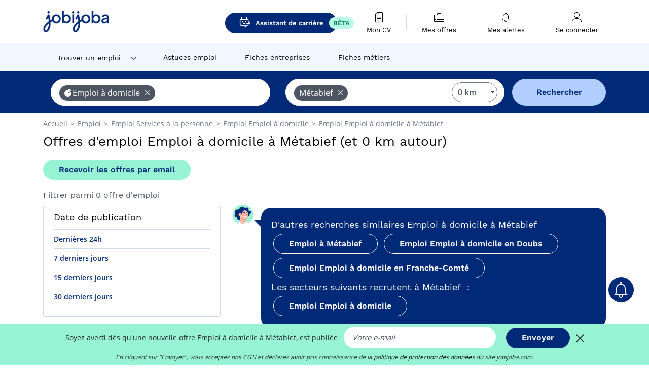

--- FILE ---
content_type: text/html; charset=UTF-8
request_url: https://www.jobijoba.com/fr/emploi/Emploi+a+domicile/Metabief
body_size: 9154
content:
<!DOCTYPE html>
<html lang="fr-FR">
<head>
    <meta http-equiv="content-type" content="text/html; charset=utf-8"/>
    <link rel="shortcut icon" type="image/x-icon" href="/build/images/favicon.ico"/>
    <link rel="apple-touch-icon" sizes="192x192" href="/build/images/icons/icon-192x192.png"/>
    <title>Emploi Emploi à domicile à Métabief - Janvier 2026 - Jobijoba</title>
    <meta name="description" content="Trouvez votre emploi Emploi à domicile à Métabief parmi les 0 offres proposées par Jobijoba ➤ CDI, CDD, Stages ☑ Alertes personnalisées par mail"/>
    <link rel="canonical" href="https://www.jobijoba.com/fr/emploi/Emploi+a+domicile/Metabief"/>
    <meta name="theme-color" content="#ffffff">
    <meta name="viewport"
          content="width=device-width, height=device-height, initial-scale=1.0, maximum-scale=1.0, user-scalable=1"/>
    <meta name="robots" content="index, follow">
    <meta name="google" content="nositelinkssearchbox"/>
    <link rel="preconnect" href="https://jobijoba.imgix.net/">
    <link rel="preconnect" href="https://accounts.google.com"/>
    <link rel="preconnect" href="https://www.googletagmanager.com"/>
    <link rel="preconnect" href="https://sdk.privacy-center.org"/>
    <link rel="manifest" type="application/json" href="/fr/manifest.json" crossorigin="use-credentials">
    <link rel="preload" href="/build/fonts/WorkSans-Regular.393cfc4d.woff2" as="font" type="font/woff2" crossorigin="anonymous"/>
    <link rel="preload" href="/build/fonts/WorkSans-SemiBold.02545a07.woff2" as="font" type="font/woff2" crossorigin="anonymous"/>
    <link rel="preload" href="/build/fonts/open-sans-400.dfdc1a4b.woff2" as="font" type="font/woff2" crossorigin="anonymous"/>
    <link rel="preload" href="/build/fonts/icomoon.b9914f7e.woff2" as="font" type="font/woff2" crossorigin="anonymous"/>
    <meta property="og:title" content="Emploi Emploi à domicile à Métabief - Janvier 2026 - Jobijoba">
    <meta property="og:description" content="Trouvez votre emploi Emploi à domicile à Métabief parmi les 0 offres proposées par Jobijoba ➤ CDI, CDD, Stages ☑ Alertes personnalisées par mail">
    <meta property="og:url" content="https://www.jobijoba.com/fr/emploi/Emploi+a+domicile/Metabief">
    <meta property="og:site_name" content="Jobijoba">
    <meta property="og:image" content="https://www.jobijoba.com/fr/build/images/logo-jobijoba-200x200.jpg">
    <meta property="og:image:type" content="image/jpeg">
    <meta property="og:image:width" content="200">
    <meta property="og:image:height" content="200">
    <meta property="og:locale" content="fr_FR">
    <meta property="og:type" content="website">

    <meta property="fb:app_id" content="169814163212" />

    <meta name="twitter:card" content="summary" />
    <meta name="twitter:site" content="@JobiJoba_FR" />

                <link rel="stylesheet" href="/build/8543.3e817814.css"><link rel="stylesheet" href="/build/8298.9407c636.css">
    
    <link rel="stylesheet" href="/build/5176.36ebcf9b.css"><link rel="stylesheet" href="/build/results.a9195d6a.css">

    



    <script nonce="8jQNULkHrfCmFo4a/GxS0A==">
                                    
        window.dataLayer = window.dataLayer || [];
        window.dataLayer.push({
            'categoryPage': 'search_results_index',
            'sujetPage': 'search_results',
            'typePage': 'index_sector_city',                             'Metier' : '',
                'Domaine' : 'emploi à domicile',
                'Localite' : 'métabief',
                'jobCounter' : 0,
                    });
    </script>

    <script nonce="8jQNULkHrfCmFo4a/GxS0A==" type="text/javascript">
        var _paq = window._paq || [];
    </script>

    <!-- Google Tag Manager -->
<script nonce="8jQNULkHrfCmFo4a/GxS0A==">
window.didomiOnReady = window.didomiOnReady || [];
window.didomiOnReady.push(function () {
    (function(w,d,s,l,i){w[l]=w[l]||[];w[l].push({'gtm.start':
        new Date().getTime(),event:'gtm.js'});var f=d.getElementsByTagName(s)[0],
        j=d.createElement(s),dl=l!='dataLayer'?'&l='+l:'';j.async=true;j.src=
        'https://www.googletagmanager.com/gtm.js?id='+i+dl;f.parentNode.insertBefore(j,f);
    })(window,document,'script','dataLayer','GTM-MZGGGQS');
});
</script>
<!-- End Google Tag Manager -->


        </head>
<body>

        
            <header>
    <div id="header-wrapper" class="header-container" itemscope itemtype="http://www.schema.org/SiteNavigationElement">
        <div id="header-navbar-anchor"></div>
        <div class="navbar header-navbar py-0">
            <button type="button" class="header-navbar-menu js-menu">
                <div class="line-1"></div>
                <div class="line-2"></div>
                <div class="line-3"></div>
            </button>
            <div class="container navbar-container">
                <a class="navbar-brand d-flex align-items-center" href="/fr/">
                    <img class="navbar-logo" src="/build/images/logo_jobijoba.png?v2025-01-21" alt="Emploi" title="Emploi" width="255" height="70">
                </a>
                <div class="nav navbar-right navbar-links d-flex align-items-center">
                                            <a class="button-primary navbar-link-gpt-search results-button"
                           href="/fr/job-assistant" itemprop="url">
                            <span class="icon-gpt-search"></span>
                            <span itemprop="name">Assistant de carrière</span>
                            <span class="button-beta">BÊTA</span>
                        </a>

                                                                <div class="navbar-links-group">
                                                    <a class="navbar-link d-flex flex-md-row flex-lg-column " href="/fr/cv" rel="nofollow" itemprop="url">
                                <span class="navbar-link-icon icon-resume-file"></span>
                                <span class="navbar-link-label" itemprop="name">Mon CV</span>
                                                                <span class="border-active"></span>
                            </a>
                            <span class="navbar-link-separator"></span>
                                                <div class="navbar-link d-flex flex-md-row flex-lg-column " data-href="/fr/my-search-history" itemprop="url">
                            <span class="navbar-link-icon icon-resume-briefcase"></span>
                            <span class="navbar-link-label" itemprop="name">Mes offres</span>
                            <span class="border-active"></span>
                        </div>
                        <span class="navbar-link-separator"></span>
                        <div class="navbar-link d-flex flex-md-row flex-lg-column " data-href="/fr/my-alerts" itemprop="url">
                            <span class="navbar-link-icon icon-bell"></span>
                            <span class="navbar-link-label" itemprop="name">Mes alertes</span>
                            <span class="border-active"></span>
                        </div>
                        <span class="navbar-link-separator"></span>
                        <a class="navbar-link d-flex flex-md-row flex-lg-column " href="/fr/my-profile" rel="nofollow" itemprop="url">
                            <span class="navbar-link-icon icon-user-account"></span>
                            <span class="navbar-link-label" itemprop="name">
                                                                    Se connecter                                                            </span>
                            <span class="border-active"></span>
                        </a>
                    </div>
                </div>
            </div>
                            <button type="button" class="navbar-toggle navbar-search d-sm-block d-md-block d-lg-none">
                    <span class="icon-search"></span>
                </button>
                    </div>

        <div class="header-subnavbar py-0">
            <div class="container subnavbar-container">
                <div class="subnavbar">
                    <div class="subnavbar-links-group d-flex">
                                                                                    <div class="col-lg-2 subnavbar-link-job dropdown-button d-flex align-items-center p-0">
                                    <a itemprop="url" href="/fr/emploi"  class="subnavbar-link">
                                        <span itemprop="name">Trouver un emploi</span>
                                    </a>
                                    <span class="subnavbar-link-job-icon icon-arrow-down2"></span>
                                </div>
                                <div class="dropdown-content">
                                    <div class="container dropdown-content-container d-flex flex-column align-items-start">
                                        <div class="dropdown-content-title">TYPE DE CONTRAT</div>
                                        <div class="dropdown-content-link" data-href="/fr/emploi" itemprop="url"><span itemprop="name">Emploi CDI/CDD</span></div>
                                        <a class="dropdown-content-link" href="/fr/interim" itemprop="url"><span itemprop="name">Missions d'intérim</span></a>
                                        <a class="dropdown-content-link" href="/fr/alternance" itemprop="url"><span itemprop="name">Offres d'alternance</span></a>
                                    </div>
                                </div>
                                                                                                                                                                        <a itemprop="url" href="/fr/dossiers"
                                    class="subnavbar-link d-flex align-items-center ">
                                    <span itemprop="name">Astuces emploi</span>
                                </a>
                                                                                                                                                <a itemprop="url" href="/fr/entreprises"
                                    class="subnavbar-link d-flex align-items-center ">
                                    <span itemprop="name">Fiches entreprises</span>
                                </a>
                                                                                                                                                <a itemprop="url" href="/fr/fiches-metiers"
                                    class="subnavbar-link d-flex align-items-center ">
                                    <span itemprop="name">Fiches métiers</span>
                                </a>
                                                                        </div>
                </div>
            </div>
        </div>

    </div>

    </header>
    
        
<div id="form">
    <div id="header-search-box-anchor"></div>
    <div id="header-search-box" class="search-box-common">
        <img alt="" src="/build/images/cover-home.jpg" class="search-box-img d-flex d-lg-none d-xl-none" srcset="/build/images/cover-home-576.jpg 576w, /build/images/cover-home-768.jpg 768w, /build/images/cover-home-992.jpg 992w, /build/images/cover-home-1200.jpg 1200w">
        <div class="container container-searchbox">
            <div id="search-box">
                <div class="clearfix d-flex flex-column flex-lg-row">
                    <div id="form_what" class="suggest col-12 col-lg-5">
                        <div id="form_what_input"
                             data-text="Quel emploi recherchez-vous ?"
                             class="w-100">
                        </div>
                    </div>

                                            <div id="form_where" class="suggest col-12 col-lg-5">
                            <div id="form_where_perimeter">
                                <select id="form_where_perimeter_select" class="ui-multiselect-perimeter">
                                                                            <option value="0" class="perimeter-option" selected>
                                            0 km
                                        </option>
                                                                            <option value="10" class="perimeter-option" >
                                            10 km
                                        </option>
                                                                            <option value="15" class="perimeter-option" >
                                            15 km
                                        </option>
                                                                            <option value="20" class="perimeter-option" >
                                            20 km
                                        </option>
                                                                            <option value="50" class="perimeter-option" >
                                            50 km
                                        </option>
                                                                    </select>
                            </div>
                            <div id="form_where_input" data-text="Où ?" class="w-100"></div>
                        </div>
                    
                    <span id="form_submit_btn" class="search-box-button col-12 col-lg-2">Rechercher</span>
                </div>
            </div>
        </div>
    </div>
</div>

    


    
            <div class="container">
                <div id="wo-breadcrumbs" class="c_breadcrumb" itemscope itemtype="http://schema.org/BreadcrumbList">
        <span itemprop="itemListElement" itemscope itemtype="http://schema.org/ListItem">
            <a itemprop="item" href="/fr/" title="Accueil">
                <span itemprop="name">
                    Accueil                </span>
                <meta itemprop="position" content="1" />
            </a>
        </span>

                    <span class="wo-separator"> &gt; </span>
            <span itemprop="itemListElement" itemscope itemtype="http://schema.org/ListItem">
                                <a itemprop="item" href="/fr/emploi" title="Emploi">
                                    <span itemprop="name">
                        Emploi
                    </span>
                    <meta itemprop="position" content="2" />
                                </a>
                            </span>
                    <span class="wo-separator"> &gt; </span>
            <span itemprop="itemListElement" itemscope itemtype="http://schema.org/ListItem">
                                <a itemprop="item" href="/fr/emploi/Services+a+la+personne" title="Emploi Services à la personne ">
                                    <span itemprop="name">
                        Emploi Services à la personne 
                    </span>
                    <meta itemprop="position" content="3" />
                                </a>
                            </span>
                    <span class="wo-separator"> &gt; </span>
            <span itemprop="itemListElement" itemscope itemtype="http://schema.org/ListItem">
                                <a itemprop="item" href="/fr/emploi/Emploi+a+domicile" title="Emploi Emploi à domicile ">
                                    <span itemprop="name">
                        Emploi Emploi à domicile 
                    </span>
                    <meta itemprop="position" content="4" />
                                </a>
                            </span>
                    <span class="wo-separator"> &gt; </span>
            <span itemprop="itemListElement" itemscope itemtype="http://schema.org/ListItem">
                                <a itemprop="item" href="/fr/emploi/Emploi+a+domicile/Metabief" title="Emploi Emploi à domicile à Métabief">
                                    <span itemprop="name">
                        Emploi Emploi à domicile à Métabief
                    </span>
                    <meta itemprop="position" content="5" />
                                </a>
                            </span>
            </div>

        </div>
    
    <div class="container results-container">
        <div class="results-header row">
            <div class="col-12">
                <h1 class="results-h1 jj-text-xlarge">
                    Offres d&#039;emploi Emploi à domicile à Métabief (et 0 km autour)
                </h1>
                <span class="alert-button button-secondary c_button" data-search-id="" data-origin="top" data-url="https://www.jobijoba.com/fr/alert/create">
                    Recevoir les offres par email
                </span>
            </div>
        </div>
        <div class="row">
            <div class="filters col-12 col-lg-4">
            <div class="row">
            <div class="col-md-12 clearfix">
                
            </div>
        </div>
        <h2 id="filter-title" class="filter-h2 d-flex justify-content-between jj-text-xsmall">
        Filtrer parmi 0 offre d&#039;emploi
        <span class="mobile-icon">
            <span class="icon-arrow-down2"></span>
            <span class="icon-arrow-up2"></span>
        </span>
    </h2>
    
        
    <div class="filter-card" id="publication_date">
        <div class="filter-card-header d-flex justify-content-between">
            Date de publication
            <span class="mobile-icon">
                <span class="icon-arrow-down2"></span>
                <span class="icon-arrow-up2"></span>
            </span>
        </div>
        <div class="filter-card-body">
                                                                    <div class="jj-border">
                                            <div data-href="/fr/query/?what=Emploi%2Ba%2Bdomicile&amp;where=Metabief&amp;where_type=city&amp;perimeter=0&amp;period=24_hours" class="filter-link">
                            Dernières 24h
                        </div>
                    
                </div>
                                                                    <div class="jj-border">
                                            <div data-href="/fr/query/?what=Emploi%2Ba%2Bdomicile&amp;where=Metabief&amp;where_type=city&amp;perimeter=0&amp;period=7_days" class="filter-link">
                            7 derniers jours
                        </div>
                    
                </div>
                                                                    <div class="jj-border">
                                            <div data-href="/fr/query/?what=Emploi%2Ba%2Bdomicile&amp;where=Metabief&amp;where_type=city&amp;perimeter=0&amp;period=15_days" class="filter-link">
                            15 derniers jours
                        </div>
                    
                </div>
                                                                    <div class="jj-border">
                                            <div data-href="/fr/query/?what=Emploi%2Ba%2Bdomicile&amp;where=Metabief&amp;where_type=city&amp;perimeter=0&amp;period=30_days" class="filter-link">
                            30 derniers jours
                        </div>
                    
                </div>
                    </div>
    </div>
            <div class="filter-card" id="contract_type">
        <div class="filter-card-header d-flex justify-content-between">
            Contrats
            <span class="mobile-icon">
                <span class="icon-arrow-down2"></span>
                <span class="icon-arrow-up2"></span>
            </span>
        </div>
        <div class="filter-card-body">
            
                            <div class="jj-border">
                    <label class="contract-type-label" for="CDI">
                    <input id="CDI" type="checkbox" value="CDI" >
                    <span class="contract-label">
                        CDI
                    </span>
                    </label>
                </div>
                            <div class="jj-border">
                    <label class="contract-type-label" for="Intérim">
                    <input id="Intérim" type="checkbox" value="Intérim" >
                    <span class="contract-label">
                        Intérim
                    </span>
                    </label>
                </div>
                            <div class="jj-border">
                    <label class="contract-type-label" for="CDD">
                    <input id="CDD" type="checkbox" value="CDD" >
                    <span class="contract-label">
                        CDD
                    </span>
                    </label>
                </div>
                            <div class="jj-border">
                    <label class="contract-type-label" for="Indépendant">
                    <input id="Indépendant" type="checkbox" value="Indépendant" >
                    <span class="contract-label">
                        Indépendant
                    </span>
                    </label>
                </div>
                            <div class="jj-border">
                    <label class="contract-type-label" for="Stage">
                    <input id="Stage" type="checkbox" value="Stage" >
                    <span class="contract-label">
                        Stage
                    </span>
                    </label>
                </div>
                            <div class="jj-border">
                    <label class="contract-type-label" for="Alternance">
                    <input id="Alternance" type="checkbox" value="Alternance" >
                    <span class="contract-label">
                        Alternance
                    </span>
                    </label>
                </div>
                        <button id="contract-submit" class="button-outline" type="button" data-target="https://www.jobijoba.com/fr/query/?what=Emploi%2Ba%2Bdomicile&amp;where=Metabief&amp;whereType=city&amp;perimeter=0">Valider</button>
        </div>
    </div>


            <div class="filter-card text-center resume-extraction">
    <img class="resume-img" src="/build/images/results/new.png">

    <div class="filter-card-header">
        <span class="bold">Votre CV</span> va vous surprendre !
    </div>
    <div class="filter-card-body jj-text-huge">
        <div class="icon-resume-cloud-upload"></div>
    </div>

    <div class="filter-card-footer">
        <a class="button-primary resume-btn" href="/fr/cv">
            Analyser mon CV
        </a>
    </div>
</div>
                <div id="filters-anchor"></div>
        <div id="filters-fixed" style="display: none;">
            <div class="filter-card-header">
                <p class="filter-fixed-title">Modifier mes filtres</p>
            </div>
            <div class="filter-card-body">
                                    <div class="border-top">
                        <a class="filter-link" href="#publication_date">Date de publication</a>
                    </div>
                                    <div class="border-top">
                        <a class="filter-link" href="#contract_type">Contrats</a>
                    </div>
                            </div>
        </div>
    </div>            <div class="right-column col-12 col-lg-8">
    




    

<div class="coach-bubble">
    <img class="coach" src="/build/images/results/coach.png" alt="coach"/>
    <div class="description">
        <div class="widen">
            <div class="coach-title">
                <span class="icon"></span>
                D&#039;autres recherches similaires Emploi à domicile à Métabief
            </div>
            <div class="suggestions-links">
                                                                                                                                            
    <a class="button-primary m-1"
       href="/fr/emploi/lieu/Metabief"
       title="Emploi à Métabief"> Emploi à Métabief
    </a>

                                                                                        
    <a class="button-primary m-1"
       href="/fr/emploi/Emploi+a+domicile/Doubs-departement"
       title="Emploi Emploi à domicile en Doubs"> Emploi Emploi à domicile en Doubs
    </a>

                                                                                        
    <a class="button-primary m-1"
       href="/fr/emploi/Emploi+a+domicile/Franche-comte"
       title="Emploi Emploi à domicile en Franche-Comté"> Emploi Emploi à domicile en Franche-Comté
    </a>

                                                </div>
                            <div class="coach-title">
                    Les secteurs suivants recrutent à Métabief&nbsp; :
                </div>
                <div class="suggestions-links">
                                                                                
    <a class="button-primary m-1"
       href="/fr/emploi/Emploi+a+domicile"
       title="Emploi Emploi à domicile"> Emploi Emploi à domicile
    </a>

                                                            </div>
                        <div>
                            </div>
            <div>
                            </div>
        </div>
    </div>
</div>



    <div id="afscontainer4" class="afs-container"></div>

    <div class="alert-bloc container form-green-background">

    <div class="row">
        <div class="d-none d-md-block col-md-2 px-0">
            <img src="/build/images/results/alert.png" width="100%">
        </div>

        <div class="col-12 col-md-10">
            <div class="row">
                <div class="col-12">
                    <div class="alert-title">Ne manquez pas une nouvelle offre d&#039;emploi !</div>
                                                                                                                                                            
                                        <div class="input-label">Soyez averti dès qu&#039;une nouvelle offre Emploi à domicile  à Métabief,  est publiée</div>
                </div>
            </div>

            <form name="search_alert" method="post" action="/fr/alert/create">
            <div class="row">
                <div class="col-12 col-md-8">
                    <input type="email" id="search_alert_email" name="search_alert[email]" required="required" placeholder="Votre e-mail" class="input w-100 js-email" />
                    <input type="hidden" id="search_alert_origin" name="search_alert[origin]" value="bottom" />
                </div>
                <div class="col-12 col-md-4">
					<button type="submit" class="button-primary w-100" data-search-id="" data-origin="bottom">
						Valider
                    </button>
                </div>
            </div>
            <div class="form-errors pt-2">
                            </div>
            <input type="hidden" id="search_alert_searchId" name="search_alert[searchId]" /><input type="hidden" id="search_alert_what" name="search_alert[what]" /><input type="hidden" id="search_alert_where" name="search_alert[where]" /><input type="hidden" id="search_alert__token" name="search_alert[_token]" data-controller="csrf-protection" value="7e47cd06656b0a3.Tn05MJMqPSn0mmHRBYtw0ZuXpcYHHpylJOVvuamaUOk.IwdRXMUbT2STqQThbsBAttDWlp90ccb6RZBXyfzrYpsjFwlIo39RQaztUQ" /></form>

            <div class="row">
                <div class="col-12">
                    <p class="agreement">En cliquant sur "Valider", vous acceptez nos <span data-href="/fr/cgu" class="agreement-link">CGU</span> et déclarez avoir pris connaissance de la <span data-href="/fr/politique-confidentialite" class="agreement-link">politique de protection des données</span> du site jobijoba.com.</p>
                </div>
            </div>
        </div>
    </div>
</div>
    
    
        <div class="faq-container">
    <h2 class="faq-title">La FAQ de la recherche d&#039;emploi</h2>
    <div itemprop="mainEntity" itemscope="" itemtype="https://schema.org/FAQPage">

                                    
                    <div class="faq-wrapper" itemprop="mainEntity" itemscope="" itemtype="https://schema.org/Question">
    <div class="faq-open">
        <h3 class="faq-question-title" itemprop="name">
            <span class="icon-cash-euro"></span>
            <span class="hidden-icon">&#128182;</span>
            Comment estimer mon salaire dans le secteur Emploi à domicile ?
        </h3>
        <span class="arrow icon-arrow-down2 faq-arrow"></span>
    </div>
    <div class="faq-content" itemprop="acceptedAnswer" itemscope="" itemtype="https://schema.org/Answer">
        <p class="mb-0" itemprop="text">Estimez votre salaire dans le secteur Emploi à domicile grâce à notre analyseur de CV <br>
            <a class="button-primary faq-button" href="https://www.jobijoba.com/fr/cv?utm_source=google&utm_medium=organic&utm_campaign=faq" title="En savoir plus">En savoir plus</a>
        </p>
    </div>
</div>
                    <div class="faq-wrapper" itemprop="mainEntity" itemscope="" itemtype="https://schema.org/Question">
    <div class="faq-open">
        <h3 class="faq-question-title" itemprop="name">
            <span class="icon-pie-chart"></span>
            <span class="hidden-icon">&#9684;</span>
            Où trouver les meilleures offres d&#039;emploi dans le secteur Emploi à domicile ?
        </h3>
        <span class="arrow icon-arrow-down2 faq-arrow"></span>
    </div>
    <div class="faq-content" itemprop="acceptedAnswer" itemscope="" itemtype="https://schema.org/Answer">
        <p class="mb-0" itemprop="text">Trouvez l&#039;emploi dans le secteur Emploi à domicile qui vous ressemble sur Jobijoba !<br>
            <a class="button-primary faq-button" href="https://www.jobijoba.com/fr/emploi/Emploi+a+domicile?utm_source=google&utm_medium=organic&utm_campaign=faq" title="Trouver mon emploi">Trouver mon emploi</a>
        </p>
    </div>
</div>
            </div>
</div>
</div>        </div>
    </div>

                
    

    
    

    <script nonce="8jQNULkHrfCmFo4a/GxS0A==">var pageOptions = {
    'pubId' : 'pub-1965867631231057',
    'query' : 'Emploi,\u0020Recrutement,\u0020Formation,\u0020Emploi\u0020\u00E0\u0020domicile\u0020M\u00E9tabief',
    'hl' : "fr",
    'adPage': 1,
    'plusOnes': false,
    'sellerRatings': false,
    'fontSizeTitle': 16,
    'fontSizeDescription': 13,
    'colorTitleLink': '#006FBA',
    'colorText': '#696969',
    'colorDomainLink': '#FF2782',
    'detailedAttribution': false,
    'linkTarget' : '_blank'
};

// pub sur les pages de résultats
var adblock1 = {
    'channel' : "8702018043",
    'container' : "afscontainer1"
};

// pub sur les pages de résultats
var adblock2 = {
    'channel' : "6610199642",
    'container' : "afscontainer2"
};

// pub sur les pages de résultats
var adblock3 = {
    'channel' : "6011493098",
    'container' : "afscontainer3"
};

// pub page de resultats 0 resultat
var adblock4 = {
    'channel' : "7954115647",
    'container' : "afscontainer4"
};

// pub landing sea et permaliens
var adblock5 = {
    'channel' : "9206388845",
    'container' : "afscontainer5"
};

// pub sur la page d'offre expirée
var adblock6 = {
    'channel' : "6550821248",
    'container' : "afscontainer6"
};

function displayAdsense() {
    if(document.getElementById(adblock1.container)) {
        _googCsa('ads', pageOptions, adblock1);
    }
    if(document.getElementById(adblock2.container)) {
        _googCsa('ads', pageOptions, adblock2);
    }
    if(document.getElementById(adblock3.container)) {
        _googCsa('ads', pageOptions, adblock3);
    }
    if(document.getElementById(adblock4.container)) {
        _googCsa('ads', pageOptions, adblock4);
    }
    if(document.getElementById(adblock5.container)) {
        _googCsa('ads', pageOptions, adblock5);
    }
    if(document.getElementById(adblock6.container)) {
        _googCsa('ads', pageOptions, adblock6);
    }
}</script>

            <footer>
    <div class="container" id="footer">
        <div class="row">
            <div class="footer col-md-6 col-lg-4 d-none d-lg-block">
                <p class="h6">Jobijoba</p>
                <ul>
                                            <li><a href="/fr/dossiers" title="Conseils emploi">Conseils emploi</a></li>
                                                                <li><a href="/fr/avis-par-entreprise" title="Avis Entreprise">Avis Entreprise</a></li>
                                    </ul>
            </div>
            <div class="footer col-lg-4 d-none d-lg-block">
                <p class="h6">Trouvez des offres</p>
                <ul>
                    <li><a href="/fr/offres-d-emploi-par-metier" title="Emplois par métier">Emplois par métier</a></li>
                    <li><a href="/fr/offres-d-emploi-par-secteur" title="Emplois par secteur">Emplois par secteur</a></li>
                    <li><a href="/fr/offres-d-emploi-par-societe" title="Emplois par société">Emplois par société</a></li>
                    <li><a href="/fr/emploi-localite" title="Emplois par localité">Emplois par localité</a></li>
                                            <li><a href="/fr/offres-d-emploi-par-mots-cles" title="Emplois par mots clés">Emplois par mots clés</a></li>
                                                                <li><a href="/fr/interim" title="Missions Intérim">Missions Intérim</a></li>
                        <li><a href="/fr/alternance" title="Emploi Alternance">Emploi Alternance</a></li>
                                    </ul>
            </div>

            <div class="footer col-md-6 col-lg-4 d-none d-lg-block">
                <p class="h6">Contact / Partenariats</p>
                <ul>
                    <li><a href="/fr/contact" title="Contactez-nous" rel="nofollow" target="_blank">Contactez-nous</a></li>
                                            <li><span class="js-target" data-href="https://forms.monday.com/forms/e8166722a5f33aa0e7b55ec21e6a0b64?r=euc1" title="Publiez vos offres sur Jobijoba">Publiez vos offres sur Jobijoba</span></li>
                                                                <li><a href="/fr/affiliation-offres-emploi" title="Programme d'affiliation" target="_blank">Programme d'affiliation</a></li>
                                    </ul>
            </div>
        </div>
        <hr class="d-none d-lg-block" />
                    <div class="footer d-none d-lg-block social-networks">
                Suivez Jobijoba sur                <a href="https://www.linkedin.com/company/2681517" target="_blank" aria-hidden="true" rel="nofollow"><span class="icon-linkedin2"></span>&nbsp;Linkedin</a>
            </div>
            <hr class="d-none d-lg-block" />
                <div class="row">
            <div class="col-12 corporate">
                <p>
                <span data-href="/fr/mentions-legales" title="" target="_blank">Mentions légales</span> -
                <span data-href="/fr/cgu" title="" target="_blank">Conditions générales d'utilisation</span> -
                <span data-href="/fr/politique-confidentialite" class="gray_arrow" target="_blank">Politique de confidentialité</span> -
                <span id="didomi-preferences" class="link">Gérer mes cookies</span> -
                <a href="https://www.hellowork-group.com/fr/legal/declaration-accessibilite-jobijoba/" rel="nofollow" target="_blank">Accessibilité : Non conforme</a>
                </p>
                <p>© 2026 Jobijoba - Tous Droits Réservés</p>
                                    <p class="cnil">Les informations recueillies dans ce formulaire font l’objet d’un traitement informatique destiné à Jobijoba SA. Conformément à la loi «&nbsp;informatique et libertés&nbsp;» du 6 janvier 1978 modifiée, vous disposez d’un droit d’accès et de rectification aux informations qui vous concernent. Vous pouvez également, pour des motifs légitimes, vous opposer au traitement des données vous concernant. Pour en savoir plus, <a href="https://www.cnil.fr/fr/comprendre-vos-droits" target="_blank" rel="nofollow">consultez vos droits sur le site de la CNIL</a>.</p>
                            </div>
        </div>
    </div>
</footer>
<div id="dialog" class="modal fade" style="" tabindex="-1">
    <div class="modal-dialog">
        <div class="modal-content">
            <div class="modal-header ">
                <button type="button" class="close d-flex justify-content-center align-items-center" data-dismiss="modal" aria-hidden="true"><span class="icon icon-close-thin"></span></button>
                <div class="modal-title text-center" style="">
                    <span class="title"></span>
                </div>
            </div>
            <div class="modal-body px-4">
                
            </div>
        </div>
    </div>
</div>


    
<div class="bottom-banners fixed-bottom w-100 p-0">
    
    
            <div id="alert-bell-button-wrapper">
    <div id="alert-bell-button" data-search-id="" data-origin="bell">
        <span class="icon-bell"></span>
        <span id="text-alert-button">Créer une alerte</span>
    </div>
</div>            <div id="alert-sticky-banner-wrapper" class="form-green-background">
        <form name="search_alert" method="post" action="/fr/alert/create">
        <div class="justify-content-center">
                <span class="text">
                                                                                                                                        
                                        Soyez averti dès qu&#039;une nouvelle offre Emploi à domicile  à Métabief,  est publiée
                </span>

            <input type="email" id="search_alert_email" name="search_alert[email]" required="required" placeholder="Votre e-mail" class="input mx-2" />
            <input type="hidden" id="search_alert_origin" name="search_alert[origin]" value="sticky-bottom" />

            <button type="submit" class="button-primary mx-2" data-search-id="" data-origin="sticky-bottom">
                Envoyer
            </button>
            <span class="icon-close-thin align-middle"></span>
        </div>
        <div class="form-errors d-flex justify-content-center">
                    </div>

        <input type="hidden" id="search_alert_searchId" name="search_alert[searchId]" /><input type="hidden" id="search_alert_what" name="search_alert[what]" /><input type="hidden" id="search_alert_where" name="search_alert[where]" /><input type="hidden" id="search_alert__token" name="search_alert[_token]" data-controller="csrf-protection" value="5add42ad.556nvZkkkvgpL7JNKypYmIm_KStbLc06RKdL3szBzU0.iuTP0c8V4LVOHNd9QGFo_8L-GnIoQpdlJdJzrpmw_z-K9JfFqXH-kHFYgg" /></form>

        <span class="help">En cliquant sur "Envoyer", vous acceptez nos <span data-href="/fr/cgu" class="agreement-link">CGU</span> et déclarez avoir pris connaissance de la <span data-href="/fr/politique-confidentialite" class="agreement-link">politique de protection des données</span> du site jobijoba.com.</span>
    </div>
    
    </div>

        <script src="/build/runtime.9e590afe.js" defer nonce="8jQNULkHrfCmFo4a/GxS0A=="></script><script src="/build/4692.d0237668.js" defer nonce="8jQNULkHrfCmFo4a/GxS0A=="></script><script src="/build/6518.d34509bc.js" defer nonce="8jQNULkHrfCmFo4a/GxS0A=="></script><script src="/build/7709.53166354.js" defer nonce="8jQNULkHrfCmFo4a/GxS0A=="></script><script src="/build/app.6a23fe16.js" defer nonce="8jQNULkHrfCmFo4a/GxS0A=="></script>
    <script src="/build/2779.82d75603.js" defer nonce="8jQNULkHrfCmFo4a/GxS0A=="></script><script src="/build/9541.249111d9.js" defer nonce="8jQNULkHrfCmFo4a/GxS0A=="></script><script src="/build/899.bedf921d.js" defer nonce="8jQNULkHrfCmFo4a/GxS0A=="></script><script src="/build/8102.0d48aeaf.js" defer nonce="8jQNULkHrfCmFo4a/GxS0A=="></script><script src="/build/2772.1744639b.js" defer nonce="8jQNULkHrfCmFo4a/GxS0A=="></script><script src="/build/8298.19c9f87c.js" defer nonce="8jQNULkHrfCmFo4a/GxS0A=="></script><script src="/build/base.6633161f.js" defer nonce="8jQNULkHrfCmFo4a/GxS0A=="></script>

    <script src="/build/9012.781771f8.js" defer nonce="8jQNULkHrfCmFo4a/GxS0A=="></script><script src="/build/results.cad73e9a.js" defer nonce="8jQNULkHrfCmFo4a/GxS0A=="></script>

<script nonce="8jQNULkHrfCmFo4a/GxS0A==">
    var rootUrl = "/fr/";
    var LOGPAGEHASH = "";

    var isUserLogged = false;

    window.addEventListener("DOMContentLoaded", function () {
        window.sentry.withScope(scope => scope.setTransactionName("search_results_index"));
        window.sentry.setTag("domain", "jobijoba.com");
        window.sentry.setTag("deviceType", "computer");
    });
</script>

<script nonce="8jQNULkHrfCmFo4a/GxS0A==">
    if ('serviceWorker' in navigator) {
        window.addEventListener('load', function () {
            navigator.serviceWorker.register('/fr/service-worker.js', {scope: '/fr/'}).then((reg) => {
            }).catch((error) => {
            });
        });
    }
    window.displayGSI = function () {
                google.accounts.id.initialize({
            client_id: '594096631433-4ifj4t5nk4racutp8bvhprnm325m8bih.apps.googleusercontent.com',
            auto_select: window.Didomi.getUserStatus().purposes.global.disabled.length !== 0,
            callback: function (data) {
                $.post(rootUrl + "sign_in_google_one_tap", {
                    'credential': data.credential,
                    'callback_uri': "https://www.jobijoba.com/fr/emploi/Emploi+a+domicile/Metabief"
                }, function (response) {
                    window.location.href = JSON.parse(response).callback_url;
                });
            }
        });
        google.accounts.id.prompt();
            };
</script>

    <script nonce="8jQNULkHrfCmFo4a/GxS0A==">
                function addWhatTagsInput() {
                $("#form_what_input").tagsinput("add", {
            libelle: "Emploi\u0020\u00E0\u0020domicile",
            url: "Emploi\u002Ba\u002Bdomicile",
            type: "sector",
                    icon: "pie",
                });
        }

    function addWhereTagsInput() {
        $("#form_where_input").tagsinput("add", {
            libelle: "M\u00E9tabief",
            url: "Metabief",
            type: "city",
        });
    }

        </script>
    <script nonce="8jQNULkHrfCmFo4a/GxS0A==">
        window.addEventListener("DOMContentLoaded", function () {
            

if (document.readyState == 'loading') {
    window.addEventListener('DOMContentLoaded', inlineAdsTracking)
} else {
    inlineAdsTracking()
}

function inlineAdsTracking() {
    window.dataLayer = window.dataLayer || [];
    window.dataLayer.push({
        'event': 'impressionLoad',
        'ecommerce': {
            'currencyCode': 'EUR',
            'impressions': []
        }
    });
}
        });
        </script>
    <script nonce="8jQNULkHrfCmFo4a/GxS0A==">
        window.addEventListener("DOMContentLoaded", function () {
            
        });
        </script>
    <script nonce="8jQNULkHrfCmFo4a/GxS0A==">
        window.addEventListener("DOMContentLoaded", function () {
            


        });
        </script>

<script nonce="8jQNULkHrfCmFo4a/GxS0A==" type="text/javascript">
    window.didomiConfig = {
        links: {
            privacy: 'https://www.jobijoba.com/fr/politique-confidentialite'
        },
        languages: {
            enabled: ['fr']
        }
    };
</script>
<script nonce="8jQNULkHrfCmFo4a/GxS0A==" type="text/javascript">window.gdprAppliesGlobally=false;(function(){(function(e,r){var t=document.createElement("link");t.rel="preconnect";t.as="script";var n=document.createElement("link");n.rel="dns-prefetch";n.as="script";var i=document.createElement("link");i.rel="preload";i.as="script";var o=document.createElement("script");o.id="spcloader";o.type="text/javascript";o["async"]=true;o.charset="utf-8";var a="https://sdk.privacy-center.org/"+e+"/loader.js?target_type=notice&target="+r;if(window.didomiConfig&&window.didomiConfig.user){var c=window.didomiConfig.user;var s=c.country;var d=c.region;if(s){a=a+"&country="+s;if(d){a=a+"&region="+d}}}t.href="https://sdk.privacy-center.org/";n.href="https://sdk.privacy-center.org/";i.href=a;o.src=a;var p=document.getElementsByTagName("script")[0];p.parentNode.insertBefore(t,p);p.parentNode.insertBefore(n,p);p.parentNode.insertBefore(i,p);p.parentNode.insertBefore(o,p)})("10db4368-5eb3-42cd-a875-91b80381831b","66JWg68F")})();</script>
</body>
</html>
